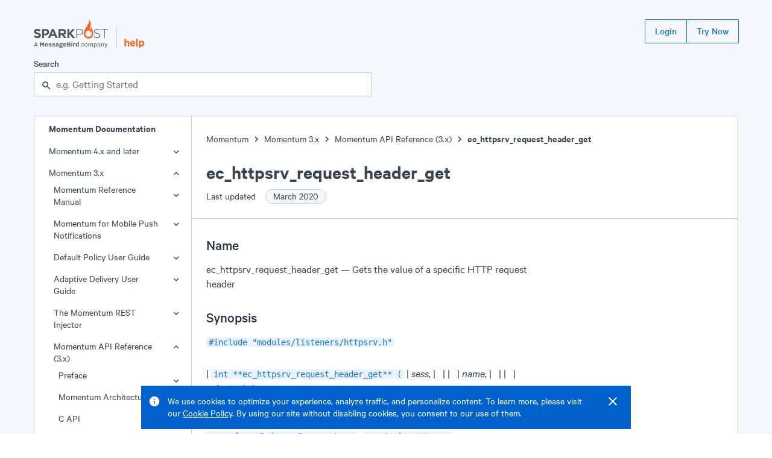

--- FILE ---
content_type: text/html; charset=UTF-8
request_url: https://support.sparkpost.com/momentum/3/3-api/apis-ec-httpsrv-request-header-get
body_size: 12251
content:
<!DOCTYPE html><html lang="en"><head><meta charSet="utf-8"/><meta http-equiv="x-ua-compatible" content="ie=edge"/><meta name="viewport" content="width=device-width, initial-scale=1.0"/><link rel="canonical" href="/momentum/3/3-api/apis-ec-httpsrv-request-header-get"/><link rel="shortcut icon" type="image/png" href="/favicon.png"/><meta name="robots" content="index, follow, max-image-preview:large, max-snippet:-1, max-video-preview:-1"/><title>ec_httpsrv_request_header_get</title><meta property="og:title" content="ec_httpsrv_request_header_get"/><meta name="twitter:title" content="ec_httpsrv_request_header_get"/><meta name="description" content="ec httpsrv request header get Gets the value of a specific HTTP request header int ec httpsrv request header get sess name value ec httpsrv session sess const char name const char value This reference page was automatically generated from functions found in the header files in the development branch..."/><meta property="og:description" content="ec httpsrv request header get Gets the value of a specific HTTP request header int ec httpsrv request header get sess name value ec httpsrv session sess const char name const char value This reference page was automatically generated from functions found in the header files in the development branch..."/><meta name="twitter:description" content="ec httpsrv request header get Gets the value of a specific HTTP request header int ec httpsrv request header get sess name value ec httpsrv session sess const char name const char value This reference page was automatically generated from functions found in the header files in the development branch..."/><meta name="og:locale" content="en_US"/><meta name="og:url" content="/momentum/3/3-api/apis-ec-httpsrv-request-header-get"/><meta name="og:site_name" content="SparkPost Support"/><meta name="twitter:site" content="SparkPost Support"/><meta property="og:type" content="article"/><meta property="og:image" content="/SparkPostLogo.png"/><meta name="twitter:image" content="/SparkPostLogo.png"/><meta name="twitter:card" content="summary_large_image"/><meta name="next-head-count" content="20"/><link rel="preload" href="/assets/Calibre.woff2" as="font" type="font/woff2" crossorigin="anonymous"/><link rel="preload" href="/assets/Calibre-Medium.woff2" as="font" type="font/woff2" crossorigin="anonymous"/><link rel="preload" href="/assets/Calibre-SemiBold.woff2" as="font" type="font/woff2" crossorigin="anonymous"/><link rel="preload" href="/_next/static/css/ce9220bf5d58986b.css" as="style"/><link rel="stylesheet" href="/_next/static/css/ce9220bf5d58986b.css" data-n-g=""/><noscript data-n-css=""></noscript><script defer="" nomodule="" src="/_next/static/chunks/polyfills-5cd94c89d3acac5f.js"></script><script src="/_next/static/chunks/webpack-8bc08b58370d8f3a.js" defer=""></script><script src="/_next/static/chunks/framework-61797008a55d4ad5.js" defer=""></script><script src="/_next/static/chunks/main-b2869194e908690a.js" defer=""></script><script src="/_next/static/chunks/pages/_app-98d9499f5af53c01.js" defer=""></script><script src="/_next/static/chunks/398-1ab724a93fcf8a55.js" defer=""></script><script src="/_next/static/chunks/267-2c00e16719307b69.js" defer=""></script><script src="/_next/static/chunks/371-d72a3ec69d82e3ac.js" defer=""></script><script src="/_next/static/chunks/178-8722115da8a6f3f1.js" defer=""></script><script src="/_next/static/chunks/114-97f93fc06c128d09.js" defer=""></script><script src="/_next/static/chunks/pages/momentum/%5B...slug%5D-a7816dc88a86298f.js" defer=""></script><script src="/_next/static/2MtTJNqz7sB5Gv-V5MNTc/_buildManifest.js" defer=""></script><script src="/_next/static/2MtTJNqz7sB5Gv-V5MNTc/_ssgManifest.js" defer=""></script><script src="/_next/static/2MtTJNqz7sB5Gv-V5MNTc/_middlewareManifest.js" defer=""></script><style data-styled="" data-styled-version="5.3.3">.eBXsGv{display:-webkit-box;display:-webkit-flex;display:-ms-flexbox;display:flex;-webkit-flex-direction:column;-ms-flex-direction:column;flex-direction:column;min-height:100vh;background-color:#f5f8fa;}/*!sc*/
.iKeaEP{position:fixed;right:1.5rem;top:0px;display:-webkit-box;display:-webkit-flex;display:-ms-flexbox;display:flex;-webkit-flex-direction:column;-ms-flex-direction:column;flex-direction:column;z-index:100;}/*!sc*/
.ekftuJ{-webkit-flex:1;-ms-flex:1;flex:1;margin-left:auto;margin-right:auto;padding-left:1rem;padding-right:1rem;max-width:75rem;width:100%;}/*!sc*/
.qtlKr{position:absolute;display:inline-block;padding:0.5rem;top:0rem;left:0rem;background-color:#1273e6;}/*!sc*/
.cMfeXH{margin-top:2rem;margin-bottom:2rem;}/*!sc*/
.dZDFRj{height:2.5rem;display:-webkit-box;display:-webkit-flex;display:-ms-flexbox;display:flex;-webkit-box-pack:justify;-webkit-justify-content:space-between;-ms-flex-pack:justify;justify-content:space-between;margin-bottom:1.5rem;}/*!sc*/
.iehYfq{height:3rem;display:-webkit-box;display:-webkit-flex;display:-ms-flexbox;display:flex;-webkit-align-items:flex-end;-webkit-box-align:flex-end;-ms-flex-align:flex-end;align-items:flex-end;position:relative;}/*!sc*/
.bOWfwH{display:block;height:100%;}/*!sc*/
.hxhSFS{margin-left:0.75rem;margin-right:0.75rem;height:70%;width:1px;background-color:#a2adb8;}/*!sc*/
.kDeuhK{display:block;height:80%;}/*!sc*/
.zfKqQ{display:block;margin-top:15px;}/*!sc*/
@media screen and (min-width:448px){}/*!sc*/
@media screen and (min-width:720px){.zfKqQ{display:none;}}/*!sc*/
.bqeobR{display:none;}/*!sc*/
@media screen and (min-width:448px){}/*!sc*/
@media screen and (min-width:720px){.bqeobR{display:block;}}/*!sc*/
.kzHlXr{display:-webkit-inline-box;display:-webkit-inline-flex;display:-ms-inline-flexbox;display:inline-flex;-webkit-align-items:center;-webkit-box-align:center;-ms-flex-align:center;align-items:center;}/*!sc*/
.hymEkR{max-width:35rem;}/*!sc*/
.gPgzYL{position:relative;}/*!sc*/
.OthxB{display:block;font-weight:500;margin-bottom:0.25rem;}/*!sc*/
.iHvSCV{line-height:1.25rem;font-size:1rem;}/*!sc*/
.cEXpeD{padding-right:0.5rem;}/*!sc*/
.bWWnQf{display:-webkit-box;display:-webkit-flex;display:-ms-flexbox;display:flex;}/*!sc*/
.fQXfyM{-webkit-flex:1;-ms-flex:1;flex:1;}/*!sc*/
.bntscq{position:absolute;z-index:1;top:0rem;line-height:2.5rem;height:2.5rem;left:0.75rem;}/*!sc*/
.MmkJY{padding-left:calc(0px + 1rem);padding-right:calc(0px + 1rem);width:100%;border:1px solid #c5ced6;border-radius:1px;background-color:#ffffff;color:#39444d;height:2.5rem;line-height:2.5rem;padding-top:0rem;padding-bottom:0rem;}/*!sc*/
.cMaUUc{display:-webkit-box;display:-webkit-flex;display:-ms-flexbox;display:flex;width:100%;background-color:#ffffff;border:1px solid #c5ced6;}/*!sc*/
.iFrdJq{-webkit-flex:0;-ms-flex:0;flex:0;border-right:1px solid #c5ced6;display:none;}/*!sc*/
@media screen and (min-width:448px){}/*!sc*/
@media screen and (min-width:720px){.iFrdJq{display:block;}}/*!sc*/
.iTGqLV{width:100%;position:-webkit-sticky;position:sticky;top:0rem;}/*!sc*/
@media screen and (min-width:448px){}/*!sc*/
@media screen and (min-width:720px){.iTGqLV{width:260px;}}/*!sc*/
.kuQMYI{display:none;font-size:1rem;line-height:1.25rem;font-weight:600;padding-left:1.5rem;}/*!sc*/
@media screen and (min-width:448px){}/*!sc*/
@media screen and (min-width:720px){.kuQMYI{display:inline-block;}}/*!sc*/
.dzhGd{font-size:1rem;line-height:1.25rem;position:relative;}/*!sc*/
.hDDvLf{position:absolute;right:1rem;top:6px;width:24px;height:24px;}/*!sc*/
.jTZtQi{padding-top:1.25rem;padding-bottom:1.25rem;margin-top:1.25rem;border-top:1px solid #c5ced6;}/*!sc*/
.bFGHJE{padding-left:1.5rem;padding-right:1.5rem;}/*!sc*/
.bJuYP{padding-left:0.75rem;}/*!sc*/
.jKRBkO{display:inline-block;width:20px;height:20px;vertical-align:middle;}/*!sc*/
.jfKysC{width:16px;height:16px;background-color:#009f6a;border-radius:50%;}/*!sc*/
.PsNpT{padding-top:1.5rem;padding-bottom:1.5rem;-webkit-flex:1;-ms-flex:1;flex:1;overflow:hidden;position:relative;}/*!sc*/
.ectbiS{margin-bottom:1.5rem;}/*!sc*/
.imzSId{display:-webkit-inline-box;display:-webkit-inline-flex;display:-ms-inline-flexbox;display:inline-flex;-webkit-align-items:flex-end;-webkit-box-align:flex-end;-ms-flex-align:flex-end;align-items:flex-end;}/*!sc*/
.dfvsPW{font-size:2rem;line-height:2.5rem;font-weight:600;}/*!sc*/
.iltZRo{font-size:1rem;line-height:1.25rem;padding-top:0.5rem;max-width:35rem;}/*!sc*/
.cSZRcg{margin-left:0.75rem;}/*!sc*/
.ibmMHb{margin-top:1.5rem;margin-bottom:1.5rem;}/*!sc*/
.gDSvtE{padding-left:0rem;padding-right:0rem;}/*!sc*/
.dNTgve{max-width:35rem;margin-left:1.5rem;margin-right:1.5rem;}/*!sc*/
.TOoal{margin-bottom:1.75rem;}/*!sc*/
.ebiRjc{font-size:1.5rem;line-height:2rem;margin-bottom:0.75rem;padding-top:1.5rem;font-weight:500;color:#2c353d;}/*!sc*/
.jmvPMK{border-radius:1px;font-family:'SFMono-Regular',Monaco,Consolas,'Lucida Console',monospace;display:inline;background-color:#e8f3ff;color:#1273e6;padding-left:0.25rem;padding-right:0.25rem;line-height:inherit;font-size:75%;}/*!sc*/
.isszIL{font-size:1.25rem;line-height:1.750rem;margin-bottom:0.75rem;padding-top:0.75rem;font-weight:500;color:#2c353d;}/*!sc*/
.eubRzJ{font-size:1.5rem;line-height:2rem;font-weight:600;}/*!sc*/
.dVQPeV{display:-webkit-box;display:-webkit-flex;display:-ms-flexbox;display:flex;margin-top:1rem;}/*!sc*/
.iTUOSv{margin-right:0.75rem;}/*!sc*/
.hAwmYu{padding-top:3.5rem;padding-bottom:4rem;background-color:#39444d;color:#ffffff;display:-webkit-box;display:-webkit-flex;display:-ms-flexbox;display:flex;-webkit-box-pack:center;-webkit-justify-content:center;-ms-flex-pack:center;justify-content:center;}/*!sc*/
.lmsNnR{width:100%;max-width:75rem;padding-left:1rem;padding-right:1rem;}/*!sc*/
.dLOOBq{margin-top:4rem;margin-bottom:1rem;background-color:#ffffff;}/*!sc*/
.dUYIxj{display:-webkit-box;display:-webkit-flex;display:-ms-flexbox;display:flex;-webkit-box-pack:justify;-webkit-justify-content:space-between;-ms-flex-pack:justify;justify-content:space-between;}/*!sc*/
.keUpPT{font-size:1.125rem;font-weight:600;}/*!sc*/
.kyybZY{display:block;padding-left:2rem;margin-top:0.5rem;margin-bottom:0.75rem;color:#ffffff;}/*!sc*/
@media screen and (min-width:448px){}/*!sc*/
@media screen and (min-width:720px){.kyybZY{display:inline-block;margin-top:0rem;margin-bottom:0rem;}}/*!sc*/
.kBrkrr{display:block;padding-left:2rem;margin-bottom:0.75rem;color:#ffffff;}/*!sc*/
@media screen and (min-width:448px){}/*!sc*/
@media screen and (min-width:720px){.kBrkrr{display:inline-block;margin-bottom:0rem;}}/*!sc*/
data-styled.g2[id="sc-bdvvtL"]{content:"eBXsGv,iKeaEP,ekftuJ,qtlKr,cMfeXH,dZDFRj,iehYfq,bOWfwH,hxhSFS,kDeuhK,zfKqQ,bqeobR,kzHlXr,dYnyKb,hymEkR,gPgzYL,OthxB,iHvSCV,cEXpeD,bWWnQf,fQXfyM,bntscq,MmkJY,cMaUUc,iFrdJq,iTGqLV,kuQMYI,dzhGd,hDDvLf,jTZtQi,bFGHJE,bJuYP,jKRBkO,jfKysC,PsNpT,ectbiS,imzSId,dfvsPW,iltZRo,cSZRcg,ibmMHb,gDSvtE,dNTgve,TOoal,ebiRjc,jmvPMK,isszIL,eubRzJ,dVQPeV,iTUOSv,hAwmYu,lmsNnR,dLOOBq,dUYIxj,keUpPT,kyybZY,kBrkrr,"}/*!sc*/
.dhUVCZ{font-size:1rem;line-height:1.25rem;font-weight:regular;}/*!sc*/
.bevMpt{font-size:1rem;line-height:1.25rem;font-weight:600;}/*!sc*/
data-styled.g4[id="sc-dkPtRN"]{content:"dhUVCZ,bevMpt,"}/*!sc*/
.dhJgJk{border:0 !important;-webkit-clip:rect(1px,1px,1px,1px) !important;clip:rect(1px,1px,1px,1px) !important;-webkit-clip-path:inset(50%) !important;clip-path:inset(50%) !important;height:1px !important;margin:-1px !important;overflow:hidden !important;padding:0 !important;position:absolute !important;width:1px !important;word-wrap:normal !important;}/*!sc*/
data-styled.g13[id="sc-kDTinF"]{content:"dhJgJk,"}/*!sc*/
.hwizXe > *{margin-right:-1px;}/*!sc*/
data-styled.g18[id="sc-ksdxgE"]{content:"hwizXe,"}/*!sc*/
.gwtBNt{display:-webkit-inline-box;display:-webkit-inline-flex;display:-ms-inline-flexbox;display:inline-flex;-webkit-align-items:center;-webkit-box-align:center;-ms-flex-align:center;align-items:center;border-radius:1px;-webkit-user-select:none;-moz-user-select:none;-ms-user-select:none;user-select:none;font-weight:500;-webkit-box-pack:center;-webkit-justify-content:center;-ms-flex-pack:center;justify-content:center;-webkit-text-decoration:none;text-decoration:none;white-space:nowrap;-webkit-transition-property:background,color,border,outline;transition-property:background,color,border,outline;-webkit-transition-duration:0.15s;transition-duration:0.15s;border:1px solid transparent;cursor:pointer;position:relative;outline:none;height:2.5rem;font-size:1rem;padding:0 1rem;}/*!sc*/
.gwtBNt:after{position:absolute;content:"";display:block;top:-3px;left:-3px;right:-3px;bottom:-3px;-webkit-transition:box-shadow 0.15s;transition:box-shadow 0.15s;border-radius:2px;box-shadow:none;pointer-events:none;}/*!sc*/
.gwtBNt:focus:after{z-index:1;box-shadow:0 0 0 2px #1273e6;}/*!sc*/
.gwtBNt,.gwtBNt:visited{border:1px solid #1273e6;background:transparent;color:#1273e6;}/*!sc*/
.gwtBNt:hover,.gwtBNt:visited:hover{background:#e8f3ff;}/*!sc*/
.gwtBNt:focus,.gwtBNt:visited:focus,.gwtBNt:hover,.gwtBNt:visited:hover{color:#1273e6;}/*!sc*/
.gwtBNt:active,.gwtBNt:visited:active{background:#cce3ff;}/*!sc*/
.bVlSZF{display:-webkit-inline-box;display:-webkit-inline-flex;display:-ms-inline-flexbox;display:inline-flex;-webkit-align-items:center;-webkit-box-align:center;-ms-flex-align:center;align-items:center;border-radius:1px;-webkit-user-select:none;-moz-user-select:none;-ms-user-select:none;user-select:none;font-weight:500;-webkit-box-pack:center;-webkit-justify-content:center;-ms-flex-pack:center;justify-content:center;-webkit-text-decoration:none;text-decoration:none;white-space:nowrap;-webkit-transition-property:background,color,border,outline;transition-property:background,color,border,outline;-webkit-transition-duration:0.15s;transition-duration:0.15s;border:1px solid transparent;cursor:pointer;position:relative;outline:none;height:2.5rem;font-size:1rem;padding:0 1rem;margin-right:0.75rem;}/*!sc*/
.bVlSZF:after{position:absolute;content:"";display:block;top:-3px;left:-3px;right:-3px;bottom:-3px;-webkit-transition:box-shadow 0.15s;transition:box-shadow 0.15s;border-radius:2px;box-shadow:none;pointer-events:none;}/*!sc*/
.bVlSZF:focus:after{z-index:1;box-shadow:0 0 0 2px #1273e6;}/*!sc*/
.bVlSZF,.bVlSZF:visited{border:1px solid #1273e6;background:transparent;color:#1273e6;}/*!sc*/
.bVlSZF:hover,.bVlSZF:visited:hover{background:#e8f3ff;}/*!sc*/
.bVlSZF:focus,.bVlSZF:visited:focus,.bVlSZF:hover,.bVlSZF:visited:hover{color:#1273e6;}/*!sc*/
.bVlSZF:active,.bVlSZF:visited:active{background:#cce3ff;}/*!sc*/
data-styled.g19[id="sc-hBUSln"]{content:"gwtBNt,bVlSZF,"}/*!sc*/
.kxtWBJ{-webkit-transition:0.15s cubic-bezier(.4,0,.3,1);transition:0.15s cubic-bezier(.4,0,.3,1);-webkit-transform:translateY(0%);-ms-transform:translateY(0%);transform:translateY(0%);opacity:1;}/*!sc*/
data-styled.g21[id="sc-fFeiMQ"]{content:"kxtWBJ,"}/*!sc*/
.HKThj{padding-left:0.25rem;padding-right:0.25rem;}/*!sc*/
data-styled.g26[id="sc-dlVxhl"]{content:"HKThj,"}/*!sc*/
.ihOOoE:last-of-type .sc-dlVxhl{display:none;}/*!sc*/
data-styled.g27[id="sc-kfPuZi"]{content:"ihOOoE,"}/*!sc*/
.cjEuMi{-webkit-text-decoration:none;text-decoration:none;color:#39444d;}/*!sc*/
.cjEuMi:visited{color:#39444d;}/*!sc*/
.cjEuMi:hover{color:#1273e6;}/*!sc*/
data-styled.g28[id="sc-fKVqWL"]{content:"cjEuMi,"}/*!sc*/
.deBTmI{margin-bottom:1.5rem;}/*!sc*/
data-styled.g29[id="sc-bBHxTw"]{content:"deBTmI,"}/*!sc*/
.epsTTS{display:-webkit-inline-box;display:-webkit-inline-flex;display:-ms-inline-flexbox;display:inline-flex;-webkit-align-items:center;-webkit-box-align:center;-ms-flex-align:center;align-items:center;white-space:nowrap;padding:0 0.75rem;padding-right:0.75rem;border-radius:9999em;height:1.5rem;font-size:1rem;font-weight:400;background:#f5f8fa;border:1px solid #c5ced6;color:#39444d;margin-left:0.75rem;}/*!sc*/
data-styled.g47[id="sc-iAKWXU"]{content:"epsTTS,"}/*!sc*/
.jEJbOC{display:-webkit-inline-box;display:-webkit-inline-flex;display:-ms-inline-flexbox;display:inline-flex;-webkit-align-items:center;-webkit-box-align:center;-ms-flex-align:center;align-items:center;}/*!sc*/
.jEJbOC > svg{margin:0 2px;}/*!sc*/
data-styled.g49[id="sc-cTAqQK"]{content:"jEJbOC,"}/*!sc*/
.Gdkwx:focus-within{position:relative;z-index:1;}/*!sc*/
data-styled.g148[id="sc-bUbRBg"]{content:"Gdkwx,"}/*!sc*/
.hbFSvJ{position:relative;outline:none;}/*!sc*/
.hbFSvJ:after{position:absolute;content:"";display:block;top:-2px;left:-2px;right:-2px;bottom:-2px;-webkit-transition:box-shadow 0.15s;transition:box-shadow 0.15s;border-radius:2px;box-shadow:none;pointer-events:none;}/*!sc*/
.hbFSvJ:focus-within:after{z-index:1;box-shadow:0 0 0 2px #1273e6;}/*!sc*/
data-styled.g150[id="sc-dSfdvi"]{content:"hbFSvJ,"}/*!sc*/
.kKyviF{outline:none;}/*!sc*/
data-styled.g151[id="sc-hZpJaK"]{content:"kKyviF,"}/*!sc*/
html{line-height:1.15;-webkit-text-size-adjust:100%;}/*!sc*/
body{margin:0;}/*!sc*/
main{display:block;}/*!sc*/
h1{font-size:2em;margin:0.67em 0;}/*!sc*/
hr{box-sizing:content-box;height:0;overflow:visible;}/*!sc*/
pre{font-family:monospace,monospace;font-size:1em;}/*!sc*/
a{background-color:transparent;}/*!sc*/
abbr[title]{border-bottom:none;-webkit-text-decoration:underline;text-decoration:underline;-webkit-text-decoration:underline dotted;text-decoration:underline dotted;}/*!sc*/
b,strong{font-weight:bolder;}/*!sc*/
code,kbd,samp{font-family:monospace,monospace;font-size:1em;}/*!sc*/
small{font-size:80%;}/*!sc*/
sub,sup{font-size:75%;line-height:0;position:relative;vertical-align:baseline;}/*!sc*/
sub{bottom:-0.25em;}/*!sc*/
sup{top:-0.5em;}/*!sc*/
img{border-style:none;}/*!sc*/
button,input,optgroup,select,textarea{font-family:inherit;font-size:100%;line-height:1.15;margin:0;}/*!sc*/
button,input{overflow:visible;}/*!sc*/
button,select{text-transform:none;}/*!sc*/
button,[type="button"],[type="reset"],[type="submit"]{-webkit-appearance:button;}/*!sc*/
button::-moz-focus-inner,[type="button"]::-moz-focus-inner,[type="reset"]::-moz-focus-inner,[type="submit"]::-moz-focus-inner{border-style:none;padding:0;}/*!sc*/
button:-moz-focusring,[type="button"]:-moz-focusring,[type="reset"]:-moz-focusring,[type="submit"]:-moz-focusring{outline:1px dotted ButtonText;}/*!sc*/
fieldset{padding:0.35em 0.75em 0.625em;}/*!sc*/
legend{box-sizing:border-box;color:inherit;display:table;max-width:100%;padding:0;white-space:normal;}/*!sc*/
progress{vertical-align:baseline;}/*!sc*/
textarea{overflow:auto;}/*!sc*/
[type="checkbox"],[type="radio"]{box-sizing:border-box;padding:0;}/*!sc*/
[type="number"]::-webkit-inner-spin-button,[type="number"]::-webkit-outer-spin-button{height:auto;}/*!sc*/
[type="search"]{-webkit-appearance:textfield;outline-offset:-2px;}/*!sc*/
[type="search"]::-webkit-search-decoration{-webkit-appearance:none;}/*!sc*/
::-webkit-file-upload-button{-webkit-appearance:button;font:inherit;}/*!sc*/
details{display:block;}/*!sc*/
summary{display:list-item;}/*!sc*/
template{display:none;}/*!sc*/
[hidden]{display:none;}/*!sc*/
html{position:relative;box-sizing:border-box;font-size:16px;}/*!sc*/
body{min-height:100%;margin:0;padding:0;color:#39444d;font-family:'Calibre',-apple-system,BlinkMacSystemFont,'San Francisco','Segoe UI',Roboto,Helvetica,sans-serif;font-size:1.125rem;line-height:1.5rem;font-weight:400;}/*!sc*/
*{box-sizing:inherit;}/*!sc*/
h1{font-size:2.75rem;line-height:3.5rem;}/*!sc*/
h2{font-size:2rem;line-height:2.5rem;}/*!sc*/
h3{font-size:1.5rem;line-height:2rem;}/*!sc*/
h4{font-size:1.25rem;line-height:1.750rem;}/*!sc*/
h5{font-size:1.125rem;line-height:1.5rem;}/*!sc*/
h6{font-size:1rem;line-height:1.25rem;}/*!sc*/
h1,h2,h3,h4,h5,h6,strong,b{font-weight:600;}/*!sc*/
small{font-size:1rem;line-height:1.25rem;}/*!sc*/
p,ul,ol{font-size:1.125rem;line-height:1.5rem;}/*!sc*/
code,pre{font-family:'SFMono-Regular',Monaco,Consolas,'Lucida Console',monospace;font-size:0.875rem;line-height:1rem;}/*!sc*/
ul,ol,dd,figure,pre,table,fieldset,hr{margin-top:0;}/*!sc*/
h1,h2,h3,h4,h5,h6,p,ul,ol,pre,table,fieldset{margin:0;}/*!sc*/
a,a:visited{color:#1273e6;-webkit-text-decoration:underline;text-decoration:underline;cursor:pointer;}/*!sc*/
a:hover,a:active,a:focus{color:#0060cc;}/*!sc*/
ul,ol{padding-left:1.5rem;}/*!sc*/
hr{margin:1.5rem 0;background:#c5ced6;border:none;height:1px;}/*!sc*/
::selection{color:#2c353d;background:#cce3ff;text-shadow:none;}/*!sc*/
[tabindex="-1"]:focus{outline:none;}/*!sc*/
data-styled.g159[id="sc-global-kgEcKj1"]{content:"sc-global-kgEcKj1,"}/*!sc*/
div:first-child > .sc-iWBNLc{padding-top:0;}/*!sc*/
data-styled.g163[id="sc-iWBNLc"]{content:"eCTOTm,"}/*!sc*/
.dKNbEV{display:inline-block;-webkit-text-decoration:none;text-decoration:none;-webkit-transition:0.15s;transition:0.15s;}/*!sc*/
.dKNbEV,.dKNbEV:visited{color:#626f7a;padding-left:0.5rem;opacity:0;}/*!sc*/
.dKNbEV:hover{color:#1273e6;}/*!sc*/
data-styled.g164[id="sc-hYQoXb"]{content:"dKNbEV,"}/*!sc*/
.ltEOq,.ltEOq:visited{color:#39444d;}/*!sc*/
.ltEOq:hover{color:#1273e6;}/*!sc*/
data-styled.g166[id="sc-ewSTlh"]{content:"ltEOq,"}/*!sc*/
.mRhN dl{max-width:35rem;margin-left:1.5rem;margin-right:1.5rem;}/*!sc*/
.mRhN dt{font-size:1rem;line-height:1.25rem;font-weight:600;margin-bottom:1.5rem;padding-top:0.75rem;}/*!sc*/
.mRhN dd,.mRhN dd p,.mRhN dd div{padding:0rem;margin-left:0rem;}/*!sc*/
data-styled.g169[id="sc-cVAmsi"]{content:"mRhN,"}/*!sc*/
.hkPZIR{list-style:none;}/*!sc*/
.hkPZIR a{color:inherit;-webkit-text-decoration:none;text-decoration:none;}/*!sc*/
.hkPZIR a:visited{color:inherit;}/*!sc*/
.hkPZIR a:hover{-webkit-text-decoration:underline;text-decoration:underline;}/*!sc*/
data-styled.g171[id="sc-ksHpcM"]{content:"hkPZIR,"}/*!sc*/
.iJdIcf{display:block;cursor:pointer;overflow-wrap:anywhere;}/*!sc*/
.iJdIcf,.iJdIcf:visited,.iJdIcf:active{-webkit-text-decoration:none;text-decoration:none;padding-top:0.5rem;padding-bottom:0.5rem;padding-right:3rem;padding-left:calc(1.5rem + 0.5rem * undefined);background-color:transparent;color:#39444d;}/*!sc*/
.iJdIcf:hover{background-color:#ebf0f5;color:#39444d;}/*!sc*/
.bmQfjd{display:block;cursor:pointer;overflow-wrap:anywhere;}/*!sc*/
.bmQfjd,.bmQfjd:visited,.bmQfjd:active{-webkit-text-decoration:none;text-decoration:none;padding-top:0.5rem;padding-bottom:0.5rem;padding-right:3rem;padding-left:calc(1.5rem + 0.5rem * 0);background-color:transparent;color:#39444d;}/*!sc*/
.bmQfjd:hover{background-color:#ebf0f5;color:#39444d;}/*!sc*/
data-styled.g174[id="sc-fydGpi"]{content:"iJdIcf,bmQfjd,"}/*!sc*/
.ddywDu{border:none;margin:0;padding:0;overflow:visible;width:auto;background:transparent;color:inherit;font:inherit;line-height:normal;-webkit-font-smoothing:inherit;-moz-osx-font-smoothing:inherit;-webkit-appearance:none;cursor:pointer;color:inherit;}/*!sc*/
.ddywDu::-moz-focus-inner{border:0;padding:0;}/*!sc*/
.ddywDu:hover{color:#1273e6;}/*!sc*/
data-styled.g175[id="sc-gnnDb"]{content:"ddywDu,"}/*!sc*/
.fOjrtz{border:none;margin:0;padding:0;overflow:visible;width:auto;background:transparent;color:inherit;font:inherit;line-height:normal;-webkit-font-smoothing:inherit;-moz-osx-font-smoothing:inherit;-webkit-appearance:none;}/*!sc*/
.fOjrtz::-moz-focus-inner{border:0;padding:0;}/*!sc*/
data-styled.g176[id="sc-cjrPHo"]{content:"fOjrtz,"}/*!sc*/
.ibzBiD{opacity:0;-webkit-text-decoration:none;text-decoration:none;z-index:-1;}/*!sc*/
.ibzBiD:focus{opacity:1;z-index:1;color:white;}/*!sc*/
data-styled.g177[id="sc-igXgud"]{content:"ibzBiD,"}/*!sc*/
</style></head><body><noscript><iframe title="Google Tag Manager (noscript)" src="//www.googletagmanager.com/ns.html?id=GTM-NFWT79" height="0" width="0" style="display:none;visibility:hidden"></iframe></noscript><div id="__next" data-reactroot=""><div display="flex" class="sc-bdvvtL eBXsGv"><div display="flex" class="sc-bdvvtL iKeaEP"></div><div width="100%" class="sc-bdvvtL ekftuJ"><div><a href="#main-content" display="inline-block" class="sc-bdvvtL sc-igXgud qtlKr ibzBiD">Skip to main content</a><div class="sc-bdvvtL cMfeXH"><header height="650" display="flex" class="sc-bdvvtL dZDFRj"><div height="700" display="flex" class="sc-bdvvtL iehYfq"><a display="block" height="100%" href="https://www.sparkpost.com" class="sc-bdvvtL bOWfwH"><svg height="100%" viewBox="0 0 500 193"><path fill="#55555a" d="m-.1 116.06 7.79-9.33c5.4 4.45 11.05 7.28 17.9 7.28 5.4 0 8.65-2.14 8.65-5.65v-.17c0-3.34-2.06-5.05-12.07-7.62C10.09 97.48 2.3 94.14 2.3 82.23v-.17c0-10.88 8.73-18.07 20.98-18.07 8.73 0 16.18 2.74 22.26 7.62l-6.85 9.93c-5.31-3.68-10.53-5.91-15.58-5.91-5.05 0-7.71 2.31-7.71 5.22v.17c0 3.94 2.57 5.22 12.93 7.88 12.16 3.17 19.01 7.54 19.01 17.98v.17c0 11.9-9.07 18.58-22 18.58-9.09.02-18.25-3.15-25.44-9.57zM55.43 64.85h24.49c14.3 0 22.95 8.48 22.95 20.72v.17c0 13.87-10.79 21.07-24.23 21.07H68.62v17.98H55.43V64.85zm23.63 30.23c6.59 0 10.44-3.94 10.44-9.08v-.17c0-5.91-4.11-9.08-10.7-9.08H68.62v18.33h10.44zM121.53 64.42h12.16l25.69 60.37h-13.79l-5.48-13.44h-25.34l-5.48 13.44H95.84l25.69-60.37zM135.4 99.7l-7.97-19.44-7.96 19.44h15.93zM165.62 64.85h27.4c7.62 0 13.53 2.14 17.47 6.08 3.34 3.34 5.14 8.05 5.14 13.7v.17c0 9.68-5.22 15.76-12.85 18.58l14.64 21.41h-15.41l-12.85-19.18H178.8v19.18h-13.19V64.85zm26.54 29.11c6.42 0 10.1-3.43 10.1-8.48v-.17c0-5.65-3.94-8.56-10.36-8.56h-13.1v17.21h13.36zM285.73 64.85h21.75c13.19 0 22.27 6.76 22.27 18.33v.17c0 12.59-10.88 19.09-23.38 19.09h-16.18v22.35h-4.45V64.85zm20.9 33.48c11.13 0 18.67-5.82 18.67-14.73v-.17c0-9.51-7.36-14.47-18.15-14.47H290.2v29.37h16.43zM401.06 116.06l2.91-3.34c6.59 6.08 12.67 8.91 21.49 8.91 8.99 0 15.16-5.05 15.16-11.9v-.17c0-6.34-3.34-10.02-16.96-12.76-14.38-2.91-20.21-7.79-20.21-16.87v-.17c0-8.91 8.14-15.76 19.27-15.76 8.74 0 14.47 2.4 20.55 7.28l-2.83 3.51c-5.65-4.88-11.3-6.76-17.9-6.76-8.82 0-14.64 5.05-14.64 11.3v.17c0 6.34 3.25 10.19 17.47 13.1 13.87 2.83 19.7 7.79 19.7 16.53v.17c0 9.68-8.31 16.36-19.87 16.36-9.58-.01-16.94-3.18-24.14-9.6zM470.76 68.96h-20.9v-4.11h46.24v4.11h-20.89v55.83h-4.45V68.96zM237.82 90.07l20.75-25.22h16.1l-24.34 28.47 26.1 31.47h-16.96l-21.64-26.76v26.76h-13.19V64.85h13.19v25.22z"></path><path fill="#fa6423" d="M387.37 51.19c-6.68 5.04-7.97 13.93-8.17 19.93-10.55-12.2 19.54-48.11-14.66-70.3 21.17 27.4-30.12 54.33-30.12 94.69 0 15.82 9.89 29.76 31.6 34.6 21.3-4.53 31.81-18.78 31.81-34.6 0-23.58-14.68-31.47-10.46-44.32zm-21.3 66c-11.6 0-21-9.4-21-21s9.4-21 21-21 21 9.4 21 21c-.01 11.6-9.41 21-21 21z"></path><path fill="#55555a" d="m5.52 181.92 2.27-6.39h12.22l2.27 6.39h4.09L16.02 154.5h-4.09L1.58 181.92h3.94zm13.41-9.44H8.87l5.03-14.11 5.03 14.11z"></path><path fill="#55555a" d="M47.29 181.92V162.6l6.16 11.99h3.45l6.16-11.99v19.32h5.96V154.5h-7.25l-6.41 12.44L49 154.5h-7.69v27.43h5.98zm38.01.49c4.78.16 9.89-2.68 10.4-7.86h-5.91c-.38 3.65-5.86 4.31-7.9 1.82-.83-.98-1.27-2.49-1.32-4.52H95.8c.14-3.91-.71-7.59-3.45-9.94-3.98-3.19-10.39-3.2-14.33.05-3.73 3.09-4.2 10.13-2.49 14.45 1.56 4.11 5.63 6.05 9.77 6zm4.43-13.86h-9.07c.34-2.85 1.69-4.55 4.53-4.57 2.85.02 4.21 1.72 4.54 4.57zm19.82 13.86c3.24-.02 6.97-.78 8.77-3.69 1-1.47 1.12-4.36.28-5.97-1.09-2.32-3.58-3.25-5.9-3.91-1.93-.78-6.56-.7-6.6-3.15-.01-1.49 1.44-2.06 2.81-2.06 1.8-.03 3.3 1.01 3.4 2.8h6.01c-.19-4.8-4.94-7.02-9.27-6.88-3.05.02-6.58.74-8.24 3.5-1.4 2.29-.91 6.03 1.37 7.59 1.96 1.5 4.86 2.05 7.11 2.63 1.29.34 2.52.57 3.36 1.38.79.83.48 2.46-.52 3.04-2.33 1.5-6.89.37-6.93-2.9h-6.01c.26 5.33 5.53 7.78 10.36 7.62zm23.28 0c3.24-.02 6.97-.78 8.77-3.69 1-1.47 1.12-4.36.28-5.97-1.09-2.32-3.58-3.25-5.9-3.91-1.93-.78-6.56-.7-6.6-3.15-.01-1.49 1.44-2.06 2.81-2.06 1.8-.03 3.3 1.01 3.4 2.8h6.01c-.19-4.8-4.94-7.02-9.27-6.88-3.05.02-6.58.74-8.24 3.5-1.4 2.29-.91 6.03 1.37 7.59 1.96 1.5 4.86 2.05 7.11 2.63 1.29.34 2.52.57 3.36 1.38.79.83.48 2.46-.52 3.04-2.33 1.5-6.89.37-6.93-2.9h-6.01c.27 5.33 5.54 7.78 10.36 7.62zm31.8 0c1.34.01 2.88-.32 3.89-.93v-4.13c-.99.55-3.06.88-2.91-.84v-8.45c.19-5.77-3.22-8.66-8.97-8.5-5.03-.18-10.04 2.34-9.91 8.11h5.72c.02-1.15.29-2.03.81-2.65.67-1 3.42-1.18 4.61-.63 1.79.81 1.65 2.96 1.68 4.71-3.93.5-9.23 0-12.24 3.06-1.64 1.67-1.86 4.86-.91 6.91 2.67 5.08 11.15 3.99 14.23-.09-.21 2.32 1.73 3.53 4 3.43zm-9.76-4.17c-1.04 0-1.79-.21-2.25-.63-1.08-.91-.89-3.23.35-3.92 1.22-.94 4.89-1.06 6.59-1.3v4.08c-1.38 1.09-2.84 1.78-4.69 1.77zm26.47 13.9c3.19-.02 6.29-.41 8.8-1.92 2.93-1.6 4.11-5.61 2.56-8.49-1.51-2.66-4.75-3.29-7.66-3.31-1.56-.11-6.93.34-8.11-.47-1.45-.79-.73-2.43.47-2.97 6.32 2.2 15.43-1.7 13.26-9.54 1.22-.56 2.44-.56 3.94-.59v-5.31c-2.55-.02-4.54.83-5.82 2.75-4.42-4.07-12.94-3.75-16.28 1.57-1.89 3.12-.81 7.93 2.33 9.83-4.1 1.44-4.91 6.36-.69 8.21-2.93.88-4.84 3.97-2.98 6.76 2.25 3.04 6.37 3.4 10.18 3.48zm-.05-20.84c-5.33.28-5.35-7.7-.05-7.47 5.32-.27 5.35 7.71.05 7.47zm.24 17.01c-2.12 0-3.64-.26-4.55-.77-1.89-.91-1.73-3.46.01-4.24h6.95c1.28 0 2.21.16 2.78.49.58.33.86.85.86 1.57-.17 2.76-3.31 2.84-6.05 2.95zm25.58-5.9c4.78.16 9.89-2.68 10.4-7.86h-5.91c-.38 3.65-5.86 4.31-7.9 1.82-.83-.98-1.27-2.49-1.32-4.52h15.23c.14-3.91-.71-7.59-3.45-9.94-3.98-3.19-10.39-3.2-14.33.05-3.73 3.09-4.2 10.13-2.49 14.45 1.57 4.11 5.63 6.05 9.77 6zm4.44-13.86h-9.07c.34-2.85 1.69-4.55 4.53-4.57 2.85.02 4.2 1.72 4.54 4.57zm23.66 13.37c3.5 0 6.15-.69 7.95-2.08 2.86-1.91 3.63-7.27 1.48-9.93-.81-.99-1.95-1.72-3.41-2.2 4.58-1.64 4.48-8.69.89-11.22-1.74-1.34-4.29-2-7.64-2h-11.44v27.43h12.17zm-1.38-16.32h-4.53v-6.19c1.45.06 5.45-.15 6.73.21 2.05.31 2.62 2.46 2.05 4.17-.68 1.64-2.49 1.77-4.25 1.81zm.64 11.41h-5.18v-6.78c1.62.07 6.18-.19 7.6.25 2.24.37 2.94 2.67 2.28 4.56-.75 1.81-2.75 1.92-4.7 1.97zm22.97-22.22v-5.41h-6.41v5.41h6.41zm-.15 27.13v-21.87h-6.11v21.87h6.11zm12.27 0v-15.53c1.68-2.11 5.32-2.16 7.69-1.13v-5.21c-2.99-1.32-6.98-.07-8.38 3v-3h-5.42v21.87h6.11zm19.25.49c2.56.02 5.14-.99 6.51-3.1v2.61h5.42v-32.54h-6.11v12.73c-2.89-3.61-9.15-3.25-12.24.07-3.23 3.28-3.62 9.9-2.14 14.13 1.27 3.84 4.68 6.15 8.56 6.1zm1.82-5.01c-5.53.33-6.03-7.9-3.73-11.19 1.6-2.26 5.8-2.05 7.73-.16v9.88c-1.05.96-2.49 1.48-4 1.47z"></path><path fill="#55555a" d="M325.93 182.41c4.61.19 8.59-3.07 8.67-7.82h-3.65c.04 5.04-7.03 6.07-9.64 2.62-1.03-1.34-1.55-3.34-1.55-6.01s.52-4.67 1.55-5.98c2.59-3.39 9.67-2.43 9.64 2.59h3.65c-.14-7.79-10.02-9.96-15.29-5.52-3.4 2.93-3.8 8.67-2.86 12.84.9 4.57 5.01 7.44 9.48 7.28zm23.31 0c9.08.19 11.57-9.35 9.01-16.63-3.11-8.43-16.95-7.36-18.51 1.57-1.6 7.19 1.05 15.2 9.5 15.06zm0-3.19c-4.69-.07-6.13-3.35-6.16-8.01.03-4.67 1.48-7.89 6.16-7.96 4.68.07 6.13 3.29 6.16 7.96-.03 4.65-1.48 7.94-6.16 8.01zm19.86 2.7v-16.51c1.81-2.28 6.64-3.21 8.42-.5.78 1.34.82 2.97.85 4.68v12.34h3.7c-.09-2.24.24-14.18-.25-16.12 1.79-2.46 6.79-3.82 8.7-.87.75 1.34.78 2.97.81 4.66v12.34h3.7v-13.17c-.02-2.91-.46-5.22-2.18-7.05-3.34-2.98-9.34-1.8-11.77 1.74-2.22-4.85-10.04-4.28-12.62-.15v-2.75h-3.06v21.38h3.7zm36.97 9.73v-11.94c2.97 3.52 9.09 3.62 12.22.12 2.06-2.31 2.76-5.27 2.76-8.72.04-4.5-1.47-8.85-5.62-10.47-3.47-1.33-7.76-.4-10.01 2.56v-2.65h-3.06v31.11h3.71zm5.17-12.43c-2.03.02-3.86-.75-5.18-2.11v-11.75c2.3-2.59 7.66-3.03 9.71-.02 2.81 4.07 2.21 14.2-4.53 13.88zm31.8 3.19c1.01.01 2.19-.24 2.96-.69v-2.75c-1.02.61-3.19.95-3.06-.84v-9.78c.14-5.21-2.22-8.49-7.74-8.31-4.66-.18-8.92 2.42-8.72 7.67h3.6c-.23-4.39 3.57-5.37 7.06-4.3 2.32 1 2.05 3.79 2.11 6.02-3.21.38-7.73.22-10.6 1.9-2.61 1.34-3.6 4.66-2.56 7.38 2.17 5.3 10.71 4.46 13.75.39-.2 2.05 1.05 3.4 3.2 3.31zm-9.71-2.9c-1.28 0-2.25-.28-2.91-.85-1.51-1.22-1.23-4.11.41-5.07 1.64-1.29 6.2-1.39 8.42-1.7v5.36c-1.76 1.44-3.55 2.28-5.92 2.26zm21.04 2.41v-16.51c2.02-2.27 7.18-3.22 9.14-.5.83 1.33.88 2.96.91 4.68v12.34h3.7v-13.17c-.02-2.93-.49-5.25-2.29-7.05-3.35-2.83-9.68-2.02-12.1 1.6v-2.75h-3.06v21.38h3.7zm21.52 10.22c4.15.19 6.27-3.23 7.44-6.73l9.12-24.87h-3.8l-5.91 17.45-5.96-17.45h-3.99l7.94 21.87c-1.54 3.95-1.96 7.93-7.29 6.19v3.15c.65.27 1.53.4 2.45.39z"></path></svg></a><div height="70%" width="1px" class="sc-bdvvtL hxhSFS"></div><a display="block" height="80%" href="https://www.sparkpost.com/docs" class="sc-bdvvtL kDeuhK"><svg height="100%" xmlns="http://www.w3.org/2000/svg" viewBox="0 0 150 136" fill="#fa6423"><path d="M5,80.52h9V96.6c1.89-2.68,4.26-5.11,8.39-5.11,6.08,0,9.61,4.36,9.61,11.28v22.75H24v-20c0-3.9-1.82-5.88-4.94-5.88s-5.06,2-5.06,5.88v20H5Z"></path><path d="M38,108.61v-.56c0-9.84,6.13-17,14.48-17,9.47,0,14.11,7.73,14.11,17.63,0,.49,0,1.55-.06,2.85H46.75c.74,4.39,3.46,6.68,7.18,6.68,2.72,0,4.83-1.24,6.93-3.28l4.52,5.32a15.32,15.32,0,0,1-11.82,5.32C44.77,125.56,38,118.94,38,108.61Zm20-3.09c-.37-4.58-2.35-7.42-5.63-7.42s-5.32,2.72-5.82,7.42Z"></path><path d="M72,80.52h9v45H72Z"></path><path d="M89,91.52h9V96.1c1.87-2.78,4.45-5.2,8.73-5.2,6.38,0,12.27,5.38,12.27,16.71v1c0,11.32-5.84,16.71-12.27,16.71-4.33,0-6.92-2.41-8.73-4.89v14.11H89Zm21,17.07V108c0-5.66-2.8-9.27-6.47-9.27S97,102.3,97,108v.62c0,5.66,2.86,9.27,6.53,9.27S110,114.25,110,108.58Z"></path></svg></a></div><div display="block,,none" class="sc-bdvvtL zfKqQ"><button aria-controls="matchbox-drawer" class="sc-cjrPHo fOjrtz"><span class="sc-kDTinF dhJgJk">Open Menu</span><svg fill="currentColor" preserveAspectRatio="xMidYMid meet" viewBox="0 0 24 24" width="24" height="24" aria-hidden="true" style="vertical-align:middle"><path d="M3 18h18v-2H3v2zm0-5h18v-2H3v2zm0-7v2h18V6H3z"></path></svg></button></div><div display="none,,block" class="sc-bdvvtL bqeobR"><div display="inline-flex" class="sc-bdvvtL sc-ksdxgE kzHlXr hwizXe"><a type="button" class="sc-bdvvtL sc-hBUSln dYnyKb gwtBNt" href="https://app.sparkpost.com/auth"><span class="sc-fFeiMQ kxtWBJ">Login</span></a><a type="button" class="sc-bdvvtL sc-hBUSln dYnyKb gwtBNt" href="https://app.sparkpost.com/join?plan=free-0817&amp;sfdcid=7016000000198J1&amp;src=SP-Website"><span class="sc-fFeiMQ kxtWBJ">Try Now</span></a></div></div></header><div class="sc-bdvvtL hymEkR"><div class="sc-bdvvtL gPgzYL"><form novalidate="" action="" autoComplete="off" role="search"><div class="sc-tAExr hYaSDI"><label display="block" id="algolia-searchLabel" for="algolia-search" font-weight="500" class="sc-bdvvtL OthxB"><div font-size="200" class="sc-bdvvtL iHvSCV"><span><span class="sc-bdvvtL cEXpeD">Search</span></span></div></label><div display="flex" class="sc-bdvvtL bWWnQf"><div class="sc-bdvvtL sc-bUbRBg fQXfyM Gdkwx"><div class="sc-bdvvtL gPgzYL"><span height="2.5rem" class="sc-bdvvtL bntscq"><svg fill="currentColor" preserveAspectRatio="xMidYMid meet" viewBox="0 0 24 24" width="18" height="18" aria-hidden="true" style="vertical-align:middle"><path d="M15.5 14h-.79l-.28-.27C15.41 12.59 16 11.11 16 9.5 16 5.91 13.09 3 9.5 3S3 5.91 3 9.5 5.91 16 9.5 16c1.61 0 3.09-.59 4.23-1.57l.27.28v.79l5 4.99L20.49 19l-4.99-5zm-6 0C7.01 14 5 11.99 5 9.5S7.01 5 9.5 5 14 7.01 14 9.5 11.99 14 9.5 14z"></path></svg></span><div class="sc-bdvvtL sc-dSfdvi dYnyKb hbFSvJ"><input type="text" aria-invalid="false" value="" id="algolia-search" placeholder="e.g. Getting Started" style="cursor:auto" width="100%" color="gray.900" height="2.5rem" class="sc-bdvvtL sc-hZpJaK MmkJY kKyviF"/></div></div></div></div></div></form></div></div></div><div display="flex" width="100%" class="sc-bdvvtL cMaUUc"><div display="none,,block" class="sc-bdvvtL iFrdJq"><div width="100%,,260px" class="sc-bdvvtL iTGqLV"><a href="/momentum" class="sc-fydGpi iJdIcf"><div display="none,,inline-block" font-size="200" font-weight="semibold" class="sc-bdvvtL kuQMYI">Momentum Documentation</div></a><div font-size="200" class="sc-bdvvtL dzhGd"><a href="/momentum/4" class="sc-fydGpi bmQfjd">Momentum 4.x and later</a><button width="24px" height="24px" aria-expanded="false" aria-controls="/momentum/4__items" class="sc-bdvvtL sc-gnnDb hDDvLf ddywDu"><span class="sc-kDTinF dhJgJk">Expand Menu</span><svg fill="currentColor" preserveAspectRatio="xMidYMid meet" viewBox="0 0 24 24" width="18" height="18" aria-hidden="true" style="vertical-align:middle"><path d="M7.41 8.59L12 13.17l4.59-4.58L18 10l-6 6-6-6 1.41-1.41z"></path></svg></button><div id="/momentum/4__items" class="sc-bdvvtL dYnyKb"></div></div><div font-size="200" class="sc-bdvvtL dzhGd"><a href="/momentum/3" class="sc-fydGpi bmQfjd">Momentum 3.x</a><button width="24px" height="24px" aria-expanded="false" aria-controls="/momentum/3__items" class="sc-bdvvtL sc-gnnDb hDDvLf ddywDu"><span class="sc-kDTinF dhJgJk">Expand Menu</span><svg fill="currentColor" preserveAspectRatio="xMidYMid meet" viewBox="0 0 24 24" width="18" height="18" aria-hidden="true" style="vertical-align:middle"><path d="M7.41 8.59L12 13.17l4.59-4.58L18 10l-6 6-6-6 1.41-1.41z"></path></svg></button><div id="/momentum/3__items" class="sc-bdvvtL dYnyKb"></div></div><div font-size="200" class="sc-bdvvtL dzhGd"><a href="/momentum/mobile" class="sc-fydGpi bmQfjd">Momentum Mobile</a><button width="24px" height="24px" aria-expanded="false" aria-controls="/momentum/mobile__items" class="sc-bdvvtL sc-gnnDb hDDvLf ddywDu"><span class="sc-kDTinF dhJgJk">Expand Menu</span><svg fill="currentColor" preserveAspectRatio="xMidYMid meet" viewBox="0 0 24 24" width="18" height="18" aria-hidden="true" style="vertical-align:middle"><path d="M7.41 8.59L12 13.17l4.59-4.58L18 10l-6 6-6-6 1.41-1.41z"></path></svg></button><div id="/momentum/mobile__items" class="sc-bdvvtL dYnyKb"></div></div><div font-size="200" class="sc-bdvvtL dzhGd"><a href="/momentum/changelog" class="sc-fydGpi bmQfjd">Changelog</a><button width="24px" height="24px" aria-expanded="false" aria-controls="/momentum/changelog__items" class="sc-bdvvtL sc-gnnDb hDDvLf ddywDu"><span class="sc-kDTinF dhJgJk">Expand Menu</span><svg fill="currentColor" preserveAspectRatio="xMidYMid meet" viewBox="0 0 24 24" width="18" height="18" aria-hidden="true" style="vertical-align:middle"><path d="M7.41 8.59L12 13.17l4.59-4.58L18 10l-6 6-6-6 1.41-1.41z"></path></svg></button><div id="/momentum/changelog__items" class="sc-bdvvtL dYnyKb"></div></div><div class="sc-bdvvtL jTZtQi"><a href="/submit-a-ticket" class="sc-fydGpi iJdIcf"><div class="sc-bdvvtL bFGHJE"><svg fill="currentColor" preserveAspectRatio="xMidYMid meet" viewBox="0 0 24 24" width="20" height="20" aria-hidden="true" style="vertical-align:middle"><path d="M20 2H4c-1.1 0-1.99.9-1.99 2L2 22l4-4h14c1.1 0 2-.9 2-2V4c0-1.1-.9-2-2-2zm-7 12h-2v-2h2v2zm0-4h-2V6h2v4z"></path></svg><span class="sc-bdvvtL bJuYP">Submit a Ticket</span></div></a><a target="_blank" rel="noreferrer" href="https://www.sparkpost.com/case-studies/" class="sc-fydGpi iJdIcf"><div class="sc-bdvvtL bFGHJE"><svg fill="currentColor" preserveAspectRatio="xMidYMid meet" viewBox="0 0 24 24" width="20" height="20" aria-hidden="true" style="vertical-align:middle"><path d="M16.5 13c-1.2 0-3.07.34-4.5 1-1.43-.67-3.3-1-4.5-1C5.33 13 1 14.08 1 16.25V19h22v-2.75c0-2.17-4.33-3.25-6.5-3.25zm-4 4.5h-10v-1.25c0-.54 2.56-1.75 5-1.75s5 1.21 5 1.75v1.25zm9 0H14v-1.25c0-.46-.2-.86-.52-1.22.88-.3 1.96-.53 3.02-.53 2.44 0 5 1.21 5 1.75v1.25zM7.5 12c1.93 0 3.5-1.57 3.5-3.5S9.43 5 7.5 5 4 6.57 4 8.5 5.57 12 7.5 12zm0-5.5c1.1 0 2 .9 2 2s-.9 2-2 2-2-.9-2-2 .9-2 2-2zm9 5.5c1.93 0 3.5-1.57 3.5-3.5S18.43 5 16.5 5 13 6.57 13 8.5s1.57 3.5 3.5 3.5zm0-5.5c1.1 0 2 .9 2 2s-.9 2-2 2-2-.9-2-2 .9-2 2-2z"></path></svg><span class="sc-bdvvtL bJuYP">Customers</span></div></a><a target="_blank" rel="noreferrer" href="https://www.sparkpost.com/blog/category/developer/" class="sc-fydGpi iJdIcf"><div class="sc-bdvvtL bFGHJE"><svg fill="currentColor" preserveAspectRatio="xMidYMid meet" viewBox="0 0 24 24" width="20" height="20" aria-hidden="true" style="vertical-align:middle"><path d="M9.4 16.6L4.8 12l4.6-4.6L8 6l-6 6 6 6 1.4-1.4zm5.2 0l4.6-4.6-4.6-4.6L16 6l6 6-6 6-1.4-1.4z"></path></svg><span class="sc-bdvvtL bJuYP">Developer Blog</span></div></a><a target="_blank" rel="noreferrer" href="https://developers.sparkpost.com/" class="sc-fydGpi iJdIcf"><div class="sc-bdvvtL bFGHJE"><svg fill="currentColor" preserveAspectRatio="xMidYMid meet" viewBox="0 0 24 24" width="20" height="20" aria-hidden="true" style="vertical-align:middle"><path d="M17 16l-4-4V8.82C14.16 8.4 15 7.3 15 6c0-1.66-1.34-3-3-3S9 4.34 9 6c0 1.3.84 2.4 2 2.82V12l-4 4H3v5h5v-3.05l4-4.2 4 4.2V21h5v-5h-4z"></path></svg><span class="sc-bdvvtL bJuYP">Developer Hub</span></div></a><a target="_blank" rel="noreferrer" href="https://status.sparkpost.com/" class="sc-fydGpi iJdIcf"><div class="sc-bdvvtL bFGHJE"><span display="inline-block" width="20px" height="20px" class="sc-bdvvtL jKRBkO"><div width="16px" height="16px" class="sc-bdvvtL jfKysC"></div></span><span class="sc-bdvvtL bJuYP">Service Status</span></div></a></div></div></div><div id="main-content" overflow="hidden" class="sc-bdvvtL PsNpT"><div class="sc-bdvvtL bFGHJE"><div class="sc-bdvvtL sc-bBHxTw ectbiS deBTmI"><div display="inline-flex" class="sc-bdvvtL sc-kfPuZi imzSId ihOOoE"><a href="/momentum" target="" rel="" font-size="200" font-weight="regular" class="sc-dkPtRN dhUVCZ sc-fKVqWL cjEuMi">Momentum</a><div class="sc-dlVxhl HKThj"><svg fill="currentColor" preserveAspectRatio="xMidYMid meet" viewBox="0 0 24 24" width="18" height="18" aria-hidden="true" style="vertical-align:middle"><path d="M10 6L8.59 7.41 13.17 12l-4.58 4.59L10 18l6-6z"></path></svg></div></div><div display="inline-flex" class="sc-bdvvtL sc-kfPuZi imzSId ihOOoE"><a href="/momentum/3" target="" rel="" font-size="200" font-weight="regular" class="sc-dkPtRN dhUVCZ sc-fKVqWL cjEuMi">Momentum 3.x</a><div class="sc-dlVxhl HKThj"><svg fill="currentColor" preserveAspectRatio="xMidYMid meet" viewBox="0 0 24 24" width="18" height="18" aria-hidden="true" style="vertical-align:middle"><path d="M10 6L8.59 7.41 13.17 12l-4.58 4.59L10 18l6-6z"></path></svg></div></div><div display="inline-flex" class="sc-bdvvtL sc-kfPuZi imzSId ihOOoE"><a href="/momentum/3/3-api" target="" rel="" font-size="200" font-weight="regular" class="sc-dkPtRN dhUVCZ sc-fKVqWL cjEuMi">Momentum API Reference (3.x)</a><div class="sc-dlVxhl HKThj"><svg fill="currentColor" preserveAspectRatio="xMidYMid meet" viewBox="0 0 24 24" width="18" height="18" aria-hidden="true" style="vertical-align:middle"><path d="M10 6L8.59 7.41 13.17 12l-4.58 4.59L10 18l6-6z"></path></svg></div></div><div display="inline-flex" class="sc-bdvvtL sc-kfPuZi imzSId ihOOoE"><a href="/momentum/3/3-api/apis-ec-httpsrv-request-header-get" target="" rel="" font-size="200" font-weight="semibold" class="sc-dkPtRN bevMpt sc-fKVqWL cjEuMi">ec_httpsrv_request_header_get</a><div class="sc-dlVxhl HKThj"><svg fill="currentColor" preserveAspectRatio="xMidYMid meet" viewBox="0 0 24 24" width="18" height="18" aria-hidden="true" style="vertical-align:middle"><path d="M10 6L8.59 7.41 13.17 12l-4.58 4.59L10 18l6-6z"></path></svg></div></div></div><h1 font-size="600" font-weight="semibold" class="sc-bdvvtL dfvsPW">ec_httpsrv_request_header_get</h1><div font-size="200" class="sc-bdvvtL iltZRo">Last updated <span class="sc-bdvvtL sc-iAKWXU cSZRcg epsTTS"><span class="sc-cTAqQK jEJbOC">March 2020</span></span></div></div><hr class="sc-bdvvtL ibmMHb"/><div class="sc-bdvvtL gDSvtE"><div class="sc-cVAmsi mRhN"><div class="sc-bdvvtL dNTgve"><p class="sc-bdvvtL TOoal"><a href="/" class="sc-bdvvtL sc-ewSTlh dYnyKb ltEOq"></a></p></div>
<div class="sc-bdvvtL dNTgve"><div><h2 id="name" font-size="500" font-weight="medium" color="gray.1000" class="sc-bdvvtL sc-iWBNLc ebiRjc eCTOTm">Name<a href="#name" aria-hidden="true" class="sc-hYQoXb dKNbEV">#</a></h2></div></div>
<div class="sc-bdvvtL dNTgve"><p class="sc-bdvvtL TOoal">ec_httpsrv_request_header_get — Gets the value of a specific HTTP request header</p></div>
<div class="sc-bdvvtL dNTgve"><div><h2 id="synopsis" font-size="500" font-weight="medium" color="gray.1000" class="sc-bdvvtL sc-iWBNLc ebiRjc eCTOTm">Synopsis<a href="#synopsis" aria-hidden="true" class="sc-hYQoXb dKNbEV">#</a></h2></div></div>
<div class="sc-bdvvtL dNTgve"><p class="sc-bdvvtL TOoal"><code font-family="monospace" display="inline" color="blue.700" font-size="75%" class="sc-bdvvtL jmvPMK">#include &quot;modules/listeners/httpsrv.h&quot;</code></p></div>
<div class="sc-bdvvtL dNTgve"><p class="sc-bdvvtL TOoal">| <code font-family="monospace" display="inline" color="blue.700" font-size="75%" class="sc-bdvvtL jmvPMK">int **ec_httpsrv_request_header_get** (</code> | <var class="pdparam">sess</var>, |   |
|   | <var class="pdparam">name</var>, |   |
|   | <var class="pdparam">value</var><code font-family="monospace" display="inline" color="blue.700" font-size="75%" class="sc-bdvvtL jmvPMK">)</code>; |   |</p></div>
<div class="sc-bdvvtL dNTgve"><p class="sc-bdvvtL TOoal"><code font-family="monospace" display="inline" color="blue.700" font-size="75%" class="sc-bdvvtL jmvPMK">ec_httpsrv_session * &lt;var class=&quot;pdparam&quot;&gt;sess&lt;/var&gt;</code>;
<code font-family="monospace" display="inline" color="blue.700" font-size="75%" class="sc-bdvvtL jmvPMK">const char * &lt;var class=&quot;pdparam&quot;&gt;name&lt;/var&gt;</code>;
<code font-family="monospace" display="inline" color="blue.700" font-size="75%" class="sc-bdvvtL jmvPMK">const char ** &lt;var class=&quot;pdparam&quot;&gt;value&lt;/var&gt;</code>;<a href="/" class="sc-bdvvtL sc-ewSTlh dYnyKb ltEOq"></a></p></div>
<div class="sc-bdvvtL dNTgve"><div><h2 id="description" font-size="500" font-weight="medium" color="gray.1000" class="sc-bdvvtL sc-iWBNLc ebiRjc eCTOTm">Description<a href="#description" aria-hidden="true" class="sc-hYQoXb dKNbEV">#</a></h2></div></div>
<div class="sc-bdvvtL dNTgve"><div><h3 id="note" font-size="400" font-weight="medium" color="gray.1000" class="sc-bdvvtL sc-iWBNLc isszIL eCTOTm">Note<a href="#note" aria-hidden="true" class="sc-hYQoXb dKNbEV">#</a></h3></div></div>
<div class="sc-bdvvtL dNTgve"><p class="sc-bdvvtL TOoal">This reference page was automatically generated from functions found in the header files in the development branch. The function described here may not exist in generally available versions of Momentum, and may change in behavior when it is generally available. Consult your vendor for definitive advice on the use of this function.</p></div>
<div class="sc-bdvvtL dNTgve"><p class="sc-bdvvtL TOoal">Gets the value of a specific HTTP request header.</p></div>
<div class="sc-bdvvtL dNTgve"><p class="sc-bdvvtL TOoal"><strong><a href="/" class="sc-bdvvtL sc-ewSTlh dYnyKb ltEOq"></a> Parameters</strong></p></div>
<dl class="variablelist">
<dt>sess</dt>
<dd>
<div class="sc-bdvvtL dNTgve"><p class="sc-bdvvtL TOoal">the session to interrogate</p></div>
</dd>
<dt>name</dt>
<dd>
<div class="sc-bdvvtL dNTgve"><p class="sc-bdvvtL TOoal">the name of the header to query</p></div>
</dd>
<dt>value</dt>
<dd>
<div class="sc-bdvvtL dNTgve"><p class="sc-bdvvtL TOoal">the value of the header</p></div>
</dd>
</dl>
<div class="sc-bdvvtL dNTgve"><p class="sc-bdvvtL TOoal"><strong><a href="/" class="sc-bdvvtL sc-ewSTlh dYnyKb ltEOq"></a> Return Values</strong></p></div>
<div class="sc-bdvvtL dNTgve"><p class="sc-bdvvtL TOoal">0 on success, ENOENT if the named header is missing from the request, or some other errno value for other error conditions.</p></div>
<div class="sc-bdvvtL dNTgve"><p class="sc-bdvvtL TOoal">The name is treated in a case insensitive manner.</p></div>
<div class="sc-bdvvtL dNTgve"><p class="sc-bdvvtL TOoal">The returned string is valid for the lifetime of the request.</p></div></div></div><div class="sc-bdvvtL bFGHJE"><div font-size="500" font-weight="semibold" class="sc-bdvvtL eubRzJ">Was this page helpful?</div><div display="flex" class="sc-bdvvtL dVQPeV"><button type="button" class="sc-bdvvtL sc-hBUSln iTUOSv bVlSZF"><span class="sc-fFeiMQ kxtWBJ">Yes</span></button><button type="button" class="sc-bdvvtL sc-hBUSln dYnyKb gwtBNt" aria-controls="matchbox-modal"><span class="sc-fFeiMQ kxtWBJ">No</span></button></div></div></div></div></div></div><footer color="white" display="flex" class="sc-bdvvtL hAwmYu"><div width="100%" class="sc-bdvvtL lmsNnR"><hr class="sc-bdvvtL dLOOBq"/><div display="flex" class="sc-bdvvtL dUYIxj"><svg width="118" height="46" viewBox="0 0 500 193" fill="white"><path d="m-.1 116.06 7.79-9.33c5.4 4.45 11.05 7.28 17.9 7.28 5.4 0 8.65-2.14 8.65-5.65v-.17c0-3.34-2.06-5.05-12.07-7.62C10.09 97.48 2.3 94.14 2.3 82.23v-.17c0-10.88 8.73-18.07 20.98-18.07 8.73 0 16.18 2.74 22.26 7.62l-6.85 9.93c-5.31-3.68-10.53-5.91-15.58-5.91-5.05 0-7.71 2.31-7.71 5.22v.17c0 3.94 2.57 5.22 12.93 7.88 12.16 3.17 19.01 7.54 19.01 17.98v.17c0 11.9-9.07 18.58-22 18.58-9.09.02-18.25-3.15-25.44-9.57zM55.43 64.85h24.49c14.3 0 22.95 8.48 22.95 20.72v.17c0 13.87-10.79 21.07-24.23 21.07H68.62v17.98H55.43V64.85zm23.63 30.23c6.59 0 10.44-3.94 10.44-9.08v-.17c0-5.91-4.11-9.08-10.7-9.08H68.62v18.33h10.44zM121.53 64.42h12.16l25.69 60.37h-13.79l-5.48-13.44h-25.34l-5.48 13.44H95.84l25.69-60.37zM135.4 99.7l-7.97-19.44-7.96 19.44h15.93zM165.62 64.85h27.4c7.62 0 13.53 2.14 17.47 6.08 3.34 3.34 5.14 8.05 5.14 13.7v.17c0 9.68-5.22 15.76-12.85 18.58l14.64 21.41h-15.41l-12.85-19.18H178.8v19.18h-13.19V64.85zm26.54 29.11c6.42 0 10.1-3.43 10.1-8.48v-.17c0-5.65-3.94-8.56-10.36-8.56h-13.1v17.21h13.36zM285.73 64.85h21.75c13.19 0 22.27 6.76 22.27 18.33v.17c0 12.59-10.88 19.09-23.38 19.09h-16.18v22.35h-4.45V64.85zm20.9 33.48c11.13 0 18.67-5.82 18.67-14.73v-.17c0-9.51-7.36-14.47-18.15-14.47H290.2v29.37h16.43zM401.06 116.06l2.91-3.34c6.59 6.08 12.67 8.91 21.49 8.91 8.99 0 15.16-5.05 15.16-11.9v-.17c0-6.34-3.34-10.02-16.96-12.76-14.38-2.91-20.21-7.79-20.21-16.87v-.17c0-8.91 8.14-15.76 19.27-15.76 8.74 0 14.47 2.4 20.55 7.28l-2.83 3.51c-5.65-4.88-11.3-6.76-17.9-6.76-8.82 0-14.64 5.05-14.64 11.3v.17c0 6.34 3.25 10.19 17.47 13.1 13.87 2.83 19.7 7.79 19.7 16.53v.17c0 9.68-8.31 16.36-19.87 16.36-9.58-.01-16.94-3.18-24.14-9.6zM470.76 68.96h-20.9v-4.11h46.24v4.11h-20.89v55.83h-4.45V68.96zM237.82 90.07l20.75-25.22h16.1l-24.34 28.47 26.1 31.47h-16.96l-21.64-26.76v26.76h-13.19V64.85h13.19v25.22z"></path><path d="M387.37 51.19c-6.68 5.04-7.97 13.93-8.17 19.93-10.55-12.2 19.54-48.11-14.66-70.3 21.17 27.4-30.12 54.33-30.12 94.69 0 15.82 9.89 29.76 31.6 34.6 21.3-4.53 31.81-18.78 31.81-34.6 0-23.58-14.68-31.47-10.46-44.32zm-21.3 66c-11.6 0-21-9.4-21-21s9.4-21 21-21 21 9.4 21 21c-.01 11.6-9.41 21-21 21z"></path><path d="m5.52 181.92 2.27-6.39h12.22l2.27 6.39h4.09L16.02 154.5h-4.09L1.58 181.92h3.94zm13.41-9.44H8.87l5.03-14.11 5.03 14.11z"></path><path d="M47.29 181.92V162.6l6.16 11.99h3.45l6.16-11.99v19.32h5.96V154.5h-7.25l-6.41 12.44L49 154.5h-7.69v27.43h5.98zm38.01.49c4.78.16 9.89-2.68 10.4-7.86h-5.91c-.38 3.65-5.86 4.31-7.9 1.82-.83-.98-1.27-2.49-1.32-4.52H95.8c.14-3.91-.71-7.59-3.45-9.94-3.98-3.19-10.39-3.2-14.33.05-3.73 3.09-4.2 10.13-2.49 14.45 1.56 4.11 5.63 6.05 9.77 6zm4.43-13.86h-9.07c.34-2.85 1.69-4.55 4.53-4.57 2.85.02 4.21 1.72 4.54 4.57zm19.82 13.86c3.24-.02 6.97-.78 8.77-3.69 1-1.47 1.12-4.36.28-5.97-1.09-2.32-3.58-3.25-5.9-3.91-1.93-.78-6.56-.7-6.6-3.15-.01-1.49 1.44-2.06 2.81-2.06 1.8-.03 3.3 1.01 3.4 2.8h6.01c-.19-4.8-4.94-7.02-9.27-6.88-3.05.02-6.58.74-8.24 3.5-1.4 2.29-.91 6.03 1.37 7.59 1.96 1.5 4.86 2.05 7.11 2.63 1.29.34 2.52.57 3.36 1.38.79.83.48 2.46-.52 3.04-2.33 1.5-6.89.37-6.93-2.9h-6.01c.26 5.33 5.53 7.78 10.36 7.62zm23.28 0c3.24-.02 6.97-.78 8.77-3.69 1-1.47 1.12-4.36.28-5.97-1.09-2.32-3.58-3.25-5.9-3.91-1.93-.78-6.56-.7-6.6-3.15-.01-1.49 1.44-2.06 2.81-2.06 1.8-.03 3.3 1.01 3.4 2.8h6.01c-.19-4.8-4.94-7.02-9.27-6.88-3.05.02-6.58.74-8.24 3.5-1.4 2.29-.91 6.03 1.37 7.59 1.96 1.5 4.86 2.05 7.11 2.63 1.29.34 2.52.57 3.36 1.38.79.83.48 2.46-.52 3.04-2.33 1.5-6.89.37-6.93-2.9h-6.01c.27 5.33 5.54 7.78 10.36 7.62zm31.8 0c1.34.01 2.88-.32 3.89-.93v-4.13c-.99.55-3.06.88-2.91-.84v-8.45c.19-5.77-3.22-8.66-8.97-8.5-5.03-.18-10.04 2.34-9.91 8.11h5.72c.02-1.15.29-2.03.81-2.65.67-1 3.42-1.18 4.61-.63 1.79.81 1.65 2.96 1.68 4.71-3.93.5-9.23 0-12.24 3.06-1.64 1.67-1.86 4.86-.91 6.91 2.67 5.08 11.15 3.99 14.23-.09-.21 2.32 1.73 3.53 4 3.43zm-9.76-4.17c-1.04 0-1.79-.21-2.25-.63-1.08-.91-.89-3.23.35-3.92 1.22-.94 4.89-1.06 6.59-1.3v4.08c-1.38 1.09-2.84 1.78-4.69 1.77zm26.47 13.9c3.19-.02 6.29-.41 8.8-1.92 2.93-1.6 4.11-5.61 2.56-8.49-1.51-2.66-4.75-3.29-7.66-3.31-1.56-.11-6.93.34-8.11-.47-1.45-.79-.73-2.43.47-2.97 6.32 2.2 15.43-1.7 13.26-9.54 1.22-.56 2.44-.56 3.94-.59v-5.31c-2.55-.02-4.54.83-5.82 2.75-4.42-4.07-12.94-3.75-16.28 1.57-1.89 3.12-.81 7.93 2.33 9.83-4.1 1.44-4.91 6.36-.69 8.21-2.93.88-4.84 3.97-2.98 6.76 2.25 3.04 6.37 3.4 10.18 3.48zm-.05-20.84c-5.33.28-5.35-7.7-.05-7.47 5.32-.27 5.35 7.71.05 7.47zm.24 17.01c-2.12 0-3.64-.26-4.55-.77-1.89-.91-1.73-3.46.01-4.24h6.95c1.28 0 2.21.16 2.78.49.58.33.86.85.86 1.57-.17 2.76-3.31 2.84-6.05 2.95zm25.58-5.9c4.78.16 9.89-2.68 10.4-7.86h-5.91c-.38 3.65-5.86 4.31-7.9 1.82-.83-.98-1.27-2.49-1.32-4.52h15.23c.14-3.91-.71-7.59-3.45-9.94-3.98-3.19-10.39-3.2-14.33.05-3.73 3.09-4.2 10.13-2.49 14.45 1.57 4.11 5.63 6.05 9.77 6zm4.44-13.86h-9.07c.34-2.85 1.69-4.55 4.53-4.57 2.85.02 4.2 1.72 4.54 4.57zm23.66 13.37c3.5 0 6.15-.69 7.95-2.08 2.86-1.91 3.63-7.27 1.48-9.93-.81-.99-1.95-1.72-3.41-2.2 4.58-1.64 4.48-8.69.89-11.22-1.74-1.34-4.29-2-7.64-2h-11.44v27.43h12.17zm-1.38-16.32h-4.53v-6.19c1.45.06 5.45-.15 6.73.21 2.05.31 2.62 2.46 2.05 4.17-.68 1.64-2.49 1.77-4.25 1.81zm.64 11.41h-5.18v-6.78c1.62.07 6.18-.19 7.6.25 2.24.37 2.94 2.67 2.28 4.56-.75 1.81-2.75 1.92-4.7 1.97zm22.97-22.22v-5.41h-6.41v5.41h6.41zm-.15 27.13v-21.87h-6.11v21.87h6.11zm12.27 0v-15.53c1.68-2.11 5.32-2.16 7.69-1.13v-5.21c-2.99-1.32-6.98-.07-8.38 3v-3h-5.42v21.87h6.11zm19.25.49c2.56.02 5.14-.99 6.51-3.1v2.61h5.42v-32.54h-6.11v12.73c-2.89-3.61-9.15-3.25-12.24.07-3.23 3.28-3.62 9.9-2.14 14.13 1.27 3.84 4.68 6.15 8.56 6.1zm1.82-5.01c-5.53.33-6.03-7.9-3.73-11.19 1.6-2.26 5.8-2.05 7.73-.16v9.88c-1.05.96-2.49 1.48-4 1.47z"></path><path d="M325.93 182.41c4.61.19 8.59-3.07 8.67-7.82h-3.65c.04 5.04-7.03 6.07-9.64 2.62-1.03-1.34-1.55-3.34-1.55-6.01s.52-4.67 1.55-5.98c2.59-3.39 9.67-2.43 9.64 2.59h3.65c-.14-7.79-10.02-9.96-15.29-5.52-3.4 2.93-3.8 8.67-2.86 12.84.9 4.57 5.01 7.44 9.48 7.28zm23.31 0c9.08.19 11.57-9.35 9.01-16.63-3.11-8.43-16.95-7.36-18.51 1.57-1.6 7.19 1.05 15.2 9.5 15.06zm0-3.19c-4.69-.07-6.13-3.35-6.16-8.01.03-4.67 1.48-7.89 6.16-7.96 4.68.07 6.13 3.29 6.16 7.96-.03 4.65-1.48 7.94-6.16 8.01zm19.86 2.7v-16.51c1.81-2.28 6.64-3.21 8.42-.5.78 1.34.82 2.97.85 4.68v12.34h3.7c-.09-2.24.24-14.18-.25-16.12 1.79-2.46 6.79-3.82 8.7-.87.75 1.34.78 2.97.81 4.66v12.34h3.7v-13.17c-.02-2.91-.46-5.22-2.18-7.05-3.34-2.98-9.34-1.8-11.77 1.74-2.22-4.85-10.04-4.28-12.62-.15v-2.75h-3.06v21.38h3.7zm36.97 9.73v-11.94c2.97 3.52 9.09 3.62 12.22.12 2.06-2.31 2.76-5.27 2.76-8.72.04-4.5-1.47-8.85-5.62-10.47-3.47-1.33-7.76-.4-10.01 2.56v-2.65h-3.06v31.11h3.71zm5.17-12.43c-2.03.02-3.86-.75-5.18-2.11v-11.75c2.3-2.59 7.66-3.03 9.71-.02 2.81 4.07 2.21 14.2-4.53 13.88zm31.8 3.19c1.01.01 2.19-.24 2.96-.69v-2.75c-1.02.61-3.19.95-3.06-.84v-9.78c.14-5.21-2.22-8.49-7.74-8.31-4.66-.18-8.92 2.42-8.72 7.67h3.6c-.23-4.39 3.57-5.37 7.06-4.3 2.32 1 2.05 3.79 2.11 6.02-3.21.38-7.73.22-10.6 1.9-2.61 1.34-3.6 4.66-2.56 7.38 2.17 5.3 10.71 4.46 13.75.39-.2 2.05 1.05 3.4 3.2 3.31zm-9.71-2.9c-1.28 0-2.25-.28-2.91-.85-1.51-1.22-1.23-4.11.41-5.07 1.64-1.29 6.2-1.39 8.42-1.7v5.36c-1.76 1.44-3.55 2.28-5.92 2.26zm21.04 2.41v-16.51c2.02-2.27 7.18-3.22 9.14-.5.83 1.33.88 2.96.91 4.68v12.34h3.7v-13.17c-.02-2.93-.49-5.25-2.29-7.05-3.35-2.83-9.68-2.02-12.1 1.6v-2.75h-3.06v21.38h3.7zm21.52 10.22c4.15.19 6.27-3.23 7.44-6.73l9.12-24.87h-3.8l-5.91 17.45-5.96-17.45h-3.99l7.94 21.87c-1.54 3.95-1.96 7.93-7.29 6.19v3.15c.65.27 1.53.4 2.45.39z"></path></svg><ul font-size="300" font-weight="semibold" class="sc-bdvvtL sc-ksHpcM keUpPT hkPZIR"><li display="block,,inline-block" color="white" class="sc-bdvvtL kyybZY"><a href="https://www.sparkpost.com/features" target="_blank" rel="noreferrer">Features</a></li><li display="block,,inline-block" color="white" class="sc-bdvvtL kBrkrr"><a href="https://www.sparkpost.com/pricing" target="_blank" rel="noreferrer">Pricing</a></li><li display="block,,inline-block" color="white" class="sc-bdvvtL kBrkrr"><a href="https://www.sparkpost.com/blog" target="_blank" rel="noreferrer">Blog</a></li></ul></div></div></footer></div><div></div></div><script id="__NEXT_DATA__" type="application/json">{"props":{"pageProps":{"content":"\n\u003ca name=\"apis.ec_httpsrv_request_header_get\"\u003e\u003c/a\u003e \n## Name\n\nec_httpsrv_request_header_get — Gets the value of a specific HTTP request header\n\n## Synopsis\n\n`#include \"modules/listeners/httpsrv.h\"`\n\n| `int **ec_httpsrv_request_header_get** (` | \u003cvar class=\"pdparam\"\u003esess\u003c/var\u003e, |   |\n|   | \u003cvar class=\"pdparam\"\u003ename\u003c/var\u003e, |   |\n|   | \u003cvar class=\"pdparam\"\u003evalue\u003c/var\u003e`)`; |   |\n\n`ec_httpsrv_session * \u003cvar class=\"pdparam\"\u003esess\u003c/var\u003e`;\n`const char * \u003cvar class=\"pdparam\"\u003ename\u003c/var\u003e`;\n`const char ** \u003cvar class=\"pdparam\"\u003evalue\u003c/var\u003e`;\u003ca name=\"idp52881040\"\u003e\u003c/a\u003e \n## Description\n\n### Note\n\nThis reference page was automatically generated from functions found in the header files in the development branch. The function described here may not exist in generally available versions of Momentum, and may change in behavior when it is generally available. Consult your vendor for definitive advice on the use of this function.\n\nGets the value of a specific HTTP request header.\n\n**\u003ca name=\"idp52883920\"\u003e\u003c/a\u003e Parameters**\n\n\u003cdl class=\"variablelist\"\u003e\n\n\u003cdt\u003esess\u003c/dt\u003e\n\n\u003cdd\u003e\n\nthe session to interrogate\n\n\u003c/dd\u003e\n\n\u003cdt\u003ename\u003c/dt\u003e\n\n\u003cdd\u003e\n\nthe name of the header to query\n\n\u003c/dd\u003e\n\n\u003cdt\u003evalue\u003c/dt\u003e\n\n\u003cdd\u003e\n\nthe value of the header\n\n\u003c/dd\u003e\n\n\u003c/dl\u003e\n\n**\u003ca name=\"idp52890336\"\u003e\u003c/a\u003e Return Values**\n\n0 on success, ENOENT if the named header is missing from the request, or some other errno value for other error conditions.\n\nThe name is treated in a case insensitive manner.\n\nThe returned string is valid for the lifetime of the request.","data":{"lastUpdated":"03/26/2020","title":"ec_httpsrv_request_header_get","description":"ec httpsrv request header get Gets the value of a specific HTTP request header int ec httpsrv request header get sess name value ec httpsrv session sess const char name const char value This reference page was automatically generated from functions found in the header files in the development branch..."},"categoryData":[{"label":"Adaptive Delivery User Guide","key":"3-ad"},{"label":"Momentum API Reference (3.x)","key":"3-api"},{"label":"Default Policy User Guide","key":"3-policy"},{"label":"Momentum for Mobile Push Notifications","key":"3-push"},{"label":" Momentum Reference Manual (3.x) ","key":"3-reference"},{"label":"The Momentum REST Injector","key":"3-rest"},{"label":"Momentum 3.x","key":"3"},{"label":"Configuration Options Reference","key":"config"},{"label":"MTA-STS Configuration Options Reference","key":"mta-sts"},{"label":"Non-Module-Specific Console Commands","key":"console-commands"},{"label":"Executable Commands Reference","key":"executable"},{"label":"Hook Points and C Functions Reference","key":"hooks"},{"label":"Momentum 4.x and later","key":"4"},{"label":"Lua Functions Reference","key":"lua"},{"label":"Modules Reference","key":"modules"},{"label":"Momentum 4.x Changelogs","key":"4"},{"label":"Momentum 5.x Changelogs","key":"5"},{"label":"Momentum Changelogs","key":"changelog"},{"label":"Legacy Momentum Changelogs","key":"legacy"},{"label":"Mobile Momentum","key":"mobile"},{"label":"Mobile Momentum Developer Guide","key":"mobile-developer-guide"},{"label":"Mobile Momentum Quick Start","key":"mobile-quick-start"},{"label":"Mobile Momentum Reference Manual","key":"mobile-reference"}]},"__N_SSG":true},"page":"/momentum/[...slug]","query":{"slug":["3","3-api","apis-ec-httpsrv-request-header-get"]},"buildId":"2MtTJNqz7sB5Gv-V5MNTc","isFallback":false,"gsp":true,"scriptLoader":[]}</script></body></html>

--- FILE ---
content_type: application/javascript; charset=UTF-8
request_url: https://support.sparkpost.com/_next/static/chunks/pages/momentum/%5B...slug%5D-a7816dc88a86298f.js
body_size: -267
content:
(self.webpackChunk_N_E=self.webpackChunk_N_E||[]).push([[246],{49161:function(a,b,c){(window.__NEXT_P=window.__NEXT_P||[]).push(["/momentum/[...slug]",function(){return c(15061)}])},15061:function(a,b,c){"use strict";c.r(b),c.d(b,{"__N_SSG":function(){return j}});var d=c(85893),e=c(18650),f=c(64114),g=c(55721),h=c(51289),i=c(64557),j=!0;b.default=function(a){var b=a.content,c=a.data,j=a.isIndex,k=a.categoryData;return(0,d.jsxs)(e.z,{data:k,children:[(0,d.jsx)(h.Z,{title:c.title,description:c.description}),(0,d.jsx)(f.Z,{children:(0,d.jsx)(g.Z,{title:c.title,lastUpdated:c.lastUpdated,isIndex:j,children:(0,d.jsx)(i.Z,{children:b})})})]})}}},function(a){a.O(0,[398,267,371,178,114,774,888,179],function(){return a(a.s=49161)}),_N_E=a.O()}])
//# sourceMappingURL=[...slug]-a7816dc88a86298f.js.map

--- FILE ---
content_type: application/javascript; charset=UTF-8
request_url: https://support.sparkpost.com/_next/static/chunks/webpack-8bc08b58370d8f3a.js
body_size: -149
content:
!function(){"use strict";var a,b,c,d,e={},f={};function g(a){var b=f[a];if(void 0!==b)return b.exports;var c=f[a]={id:a,loaded:!1,exports:{}},d=!0;try{e[a].call(c.exports,c,c.exports,g),d=!1}finally{d&&delete f[a]}return c.loaded=!0,c.exports}g.m=e,a=[],g.O=function(b,c,d,e){if(c){e=e||0;for(var f=a.length;f>0&&a[f-1][2]>e;f--)a[f]=a[f-1];a[f]=[c,d,e];return}for(var h=1/0,f=0;f<a.length;f++){for(var c=a[f][0],d=a[f][1],e=a[f][2],i=!0,j=0;j<c.length;j++)h>=e&&Object.keys(g.O).every(function(a){return g.O[a](c[j])})?c.splice(j--,1):(i=!1,e<h&&(h=e));if(i){a.splice(f--,1);var k=d();void 0!==k&&(b=k)}}return b},g.n=function(a){var b=a&&a.__esModule?function(){return a.default}:function(){return a};return g.d(b,{a:b}),b},g.d=function(a,b){for(var c in b)g.o(b,c)&&!g.o(a,c)&&Object.defineProperty(a,c,{enumerable:!0,get:b[c]})},g.g=(function(){if("object"==typeof globalThis)return globalThis;try{return this||new Function("return this")()}catch(a){if("object"==typeof window)return window}})(),g.hmd=function(a){return(a=Object.create(a)).children||(a.children=[]),Object.defineProperty(a,"exports",{enumerable:!0,set:function(){throw new Error("ES Modules may not assign module.exports or exports.*, Use ESM export syntax, instead: "+a.id)}}),a},g.o=function(a,b){return Object.prototype.hasOwnProperty.call(a,b)},g.r=function(a){"undefined"!=typeof Symbol&&Symbol.toStringTag&&Object.defineProperty(a,Symbol.toStringTag,{value:"Module"}),Object.defineProperty(a,"__esModule",{value:!0})},g.p="/_next/",b={272:0},g.O.j=function(a){return 0===b[a]},c=function(a,c){var d,e,f=c[0],h=c[1],i=c[2],j=0;if(f.some(function(a){return 0!==b[a]})){for(d in h)g.o(h,d)&&(g.m[d]=h[d]);if(i)var k=i(g)}for(a&&a(c);j<f.length;j++)e=f[j],g.o(b,e)&&b[e]&&b[e][0](),b[e]=0;return g.O(k)},(d=self.webpackChunk_N_E=self.webpackChunk_N_E||[]).forEach(c.bind(null,0)),d.push=c.bind(null,d.push.bind(d))}()
//# sourceMappingURL=webpack-8bc08b58370d8f3a.js.map